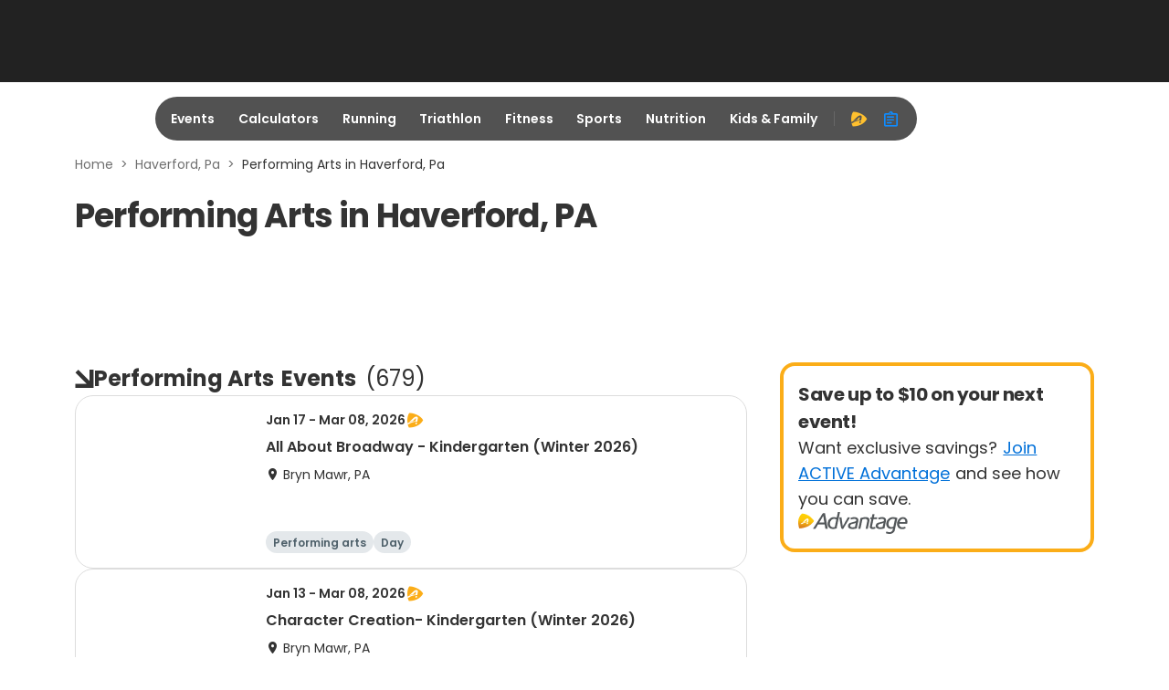

--- FILE ---
content_type: application/javascript; charset=utf-8
request_url: https://fundingchoicesmessages.google.com/f/AGSKWxXpwW4M_ZayAlXBw4GzkVdtLj1wl_hXwrbflm3YLeuytxc4UFnasqpUhvA716G0i4UyjzWXK7CfxCfpRDVsPXsIcxtb3sgvYKEW2GKVp2xGUjoynh32HRBNyT9Zz5Nw9QXQL3Yi5NxTBblJbRRGY4KNer7RmL2taMM8_8HlZshdFByWEPBhA9RzfMyh/_/baseAd._468.gif/exbl.min.js?/300x250advert./geo_banner.htm?
body_size: -1291
content:
window['52a40bc6-969d-4cff-a5c4-ba453d3ac40a'] = true;